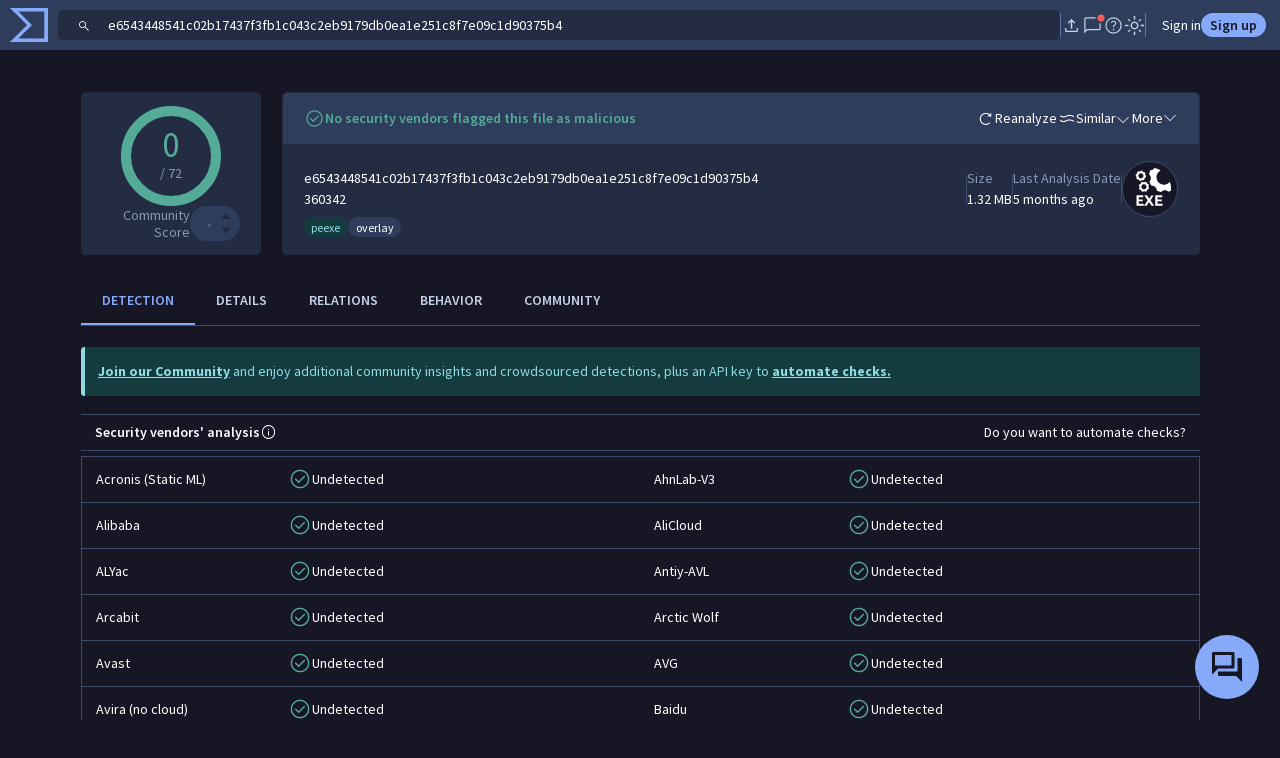

--- FILE ---
content_type: text/html
request_url: https://www.virustotal.com/gui/file/e6543448541c02b17437f3fb1c043c2eb9179db0ea1e251c8f7e09c1d90375b4/detection/f-e6543448541c02b17437f3fb1c043c2eb9179db0ea1e251c8f7e09c1d90375b4-1443951171
body_size: 3133
content:
<!doctype html><html lang="en"><head><script>!function(e,t,a,n,g){e[n]=e[n]||[],e[n].push({"gtm.start":(new Date).getTime(),event:"gtm.js"});var m=t.getElementsByTagName(a)[0],r=t.createElement(a);r.async=!0,r.src="https://www.googletagmanager.com/gtm.js?id=GTM-KFBGZNL",m.parentNode.insertBefore(r,m)}(window,document,"script","dataLayer")</script><script>"virustotal.com"==document.location.host&&(document.location.href=document.location.href.replace("virustotal.com","www.virustotal.com"))</script><meta charset="utf-8"><meta name="generator" content="VirusTotal"><meta name="viewport" content="width=device-width,minimum-scale=1,initial-scale=1,user-scalable=yes"><title>VirusTotal</title><meta name="description" content="VirusTotal"><base href="/gui/"><script>window.VTConfig=JSON.parse('{"apiUrl":"/api-proxy","apiRoute":"ui","firebaseApiKey":"AIzaSyDR56SzuzYSGwbZIkkAg-huTK2r9tGlQuY","firebaseAuthDomain":"virustotalcloud.firebaseapp.com","captchaSiteKey":"6Le-FTYqAAAAAKhTKMsdty7T9sOWkICH4UvIGUzp","matiEnv":"https://advantage.mandiant.com","asmEnv":"https://asm.advantage.mandiant.com","botAgentId":"2166e570-8173-4c94-8270-6d559fed63b0","authPortalUri":"https://auth-autopush.proactive-autopush.virustotal.com","oidcProviderUri":"https://identity-proactive.virustotal.com/realms/master/login-actions/authenticate","allowListedClientIds":["gtidev","gti","oidcflowclient"],"allowListedProactiveHosts":["proactive.virustotal.com","proactive-autopush.virustotal.com","proactive-staging.virustotal.com","proactive-dev.virustotal.com"],"allowListedAuthPortalHosts":["auth.proactive.virustotal.com","auth-autopush.proactive-autopush.virustotal.com","auth-staging.proactive-staging.virustotal.com","auth-dev.proactive-dev.virustotal.com","proactive.virustotal.com","proactive-autopush.virustotal.com","proactive-staging.virustotal.com","proactive-dev.virustotal.com"],"proactiveHostToAuthPortalMap":{"proactive.virustotal.com":"https://auth.proactive.virustotal.com","proactive-autopush.virustotal.com":"https://auth-autopush.proactive-autopush.virustotal.com","proactive-staging.virustotal.com":"https://auth-staging.proactive-staging.virustotal.com","proactive-dev.virustotal.com":"https://auth-dev.proactive-dev.virustotal.com"},"base":"/gui/","errorService":"virustotal-ui-main","consolePrompt":false,"gaKey":"UA-27433547-2","recaptchaV3SiteKey":"6Ldjgd0kAAAAAITm7ipWF7o7kPL_81SaSfdINiOc","buildInfo":{"branch":"heads/master-0-gd7ee8b0","timestamp":"2026-01-16T11:27:27.966Z","wasClean":false},"timestamp":"v1x510x0"}'),document.querySelector("base").href=VTConfig.base;const baseUrl=document.querySelector("base").href;window.VTConfig.rootPath=baseUrl</script><link rel="icon" href="images/favicon.svg"><link rel="manifest" href="manifest.json"><meta name="theme-color" content="#3f51b5"><meta name="mobile-web-app-capable" content="yes"><meta name="application-name" content="VirusTotal"><meta name="apple-mobile-web-app-capable" content="yes"><meta name="apple-mobile-web-app-status-bar-style" content="black-translucent"><meta name="apple-mobile-web-app-title" content="VirusTotal"><link rel="apple-touch-icon" href="images/manifest/icon-48x48.png"><link rel="apple-touch-icon" sizes="72x72" href="images/manifest/icon-72x72.png"><link rel="apple-touch-icon" sizes="96x96" href="images/manifest/icon-96x96.png"><link rel="apple-touch-icon" sizes="144x144" href="images/manifest/icon-144x144.png"><link rel="apple-touch-icon" sizes="192x192" href="images/manifest/icon-192x192.png"><meta name="msapplication-TileImage" content="images/manifest/icon-144x144.png"><meta name="msapplication-TileColor" content="#3f51b5"><meta name="msapplication-tap-highlight" content="no"><meta name="referrer" content="origin"><style custom-style="" css-ponyfill="">:root{--vt-ui-detections-list-body-color:var(--bs-body-color);--vt-ui-key-val-table-property-list-label-color:var(--bs-body-color);--vt-ui-key-val-table-property-list-value-color:var(--bs-body-color);--vt-ui-list-body-color:var(--bs-body-color);--vt-ui-list-link-hover-color:var(--bs-primary);--vt-ui-detections-ratio-body-color:var(--bs-body-color);--vt-ui-comment-color:var(--bs-body-color);--vt-ui-comment-link-color:var(--bs-body-color);--vt-ui-select-color:var(--bs-body-color);--vt-ui-checkbox-label-color:var(--bs-body-color);--vt-ui-expandable-detail-list-color:var(--bs-body-color);--vt-ui-expandable-detail-list-link-hover-color:var(--bs-primary);--vt-ui-simple-expandable-list-font-size:var(--bs-body-font-size);--vt-ui-key-val-table-property-list-font-size:var(--bs-body-font-size);--vt-ui-expandable-entry-font-size:var(--bs-body-font-size);--item-report-font-size-default:var(--bs-body-font-size);--vt-ui-detections-list-font-size:var(--bs-body-font-size);--vt-ui-chips-cursor:var(--intelligence-pivot-cursor);--vt-ui-checkbox-label-color:var(--bs-body-color);--vt-ui-checkbox-unchecked-color:var(--bs-body-color);--vt-ui-checkbox-checked-color:var(--bs-primary);--vt-ui-checkbox-checked-color:var(--bs-primary);--vt-ui-toolbar-icon-size:28px;--skeleton-animation:skeleton-loading 2s ease infinite;--vt-ui-dropdown-content-border:none;--max-page-width:1300px;--vt-ui-dialog-padding:24px;--vt-ui-nav-links-hover-color:var(--bs-primary)}body,html{font-size:14px}.view.drawer{position:fixed;top:0;right:0;z-index:103;height:100%;width:75%;max-width:var(--max-page-width,1300px);overflow-y:scroll;background:var(--bs-body-bg,#161625);box-shadow:0 8px 10px -5px rgba(0,0,0,.2),0 16px 24px 2px rgba(0,0,0,.14),0 6px 30px 5px rgba(0,0,0,.12)}</style><style>body{margin:0;line-height:1.5;background-color:var(--bs-body-bg,#161625);-webkit-font-smoothing:antialiased;-moz-osx-font-smoothing:grayscale;--vt-ui-popover-header-height:20px}#vt-ui-dropdown-backdrop,iron-overlay-backdrop{z-index:101!important}*{-webkit-tap-highlight-color:transparent}</style><style>.captchaContainer{display:none;position:absolute;background:rgba(255,255,255,.7);z-index:10000;width:100%;height:100%;top:0}.captchaContainer>div{margin:100px auto 0}</style><link rel="search" type="application/opensearchdescription+xml" title="Search in VT" href="static/opensearch.xml"><script>performance&&location.href.indexOf("virustotal.com/gui/")<0&&performance.mark("timer-app-start"),window.addEventListener("unhandledrejection",(function(e){console.warn("WARNING: Unhandled promise rejection. Reason: "+e.reason,e),console.log("WARNING: Unhandled promise rejection. Reason: "+e.reason,e)}))</script><link rel="preload" href="main.ab1fc1cb1a22dd0a9fd5.js" as="script"></head><body><noscript><iframe src="https://www.googletagmanager.com/ns.html?id=GTM-KFBGZNL" height="0" width="0" style="display:none;visibility:hidden"></iframe></noscript><vt-ui-shell><div id="joinUsCaptchaContainer" class="captchaContainer"></div><div id="view-container"></div></vt-ui-shell><script src="polyfills/core-js.19980b875da17a01b3cbe56e3bb4022e.js" nomodule=""></script><script src="polyfills/regenerator-runtime.2b97956e0416f86ebda5ed3d4a75a127.js" nomodule=""></script><script>document.location.hash&&(document.location.href=baseUrl+document.location.hash.substr(2)),window.displayTosChangedMessage=!1</script><noscript>Please enable JavaScript to view this website.</noscript><script async="" src="https://www.gstatic.com/dialogflow-console/fast/df-messenger/prod/v1/df-messenger.js"></script><script>!function(){function a(a,e){return new Promise((function(t,o){document.head.appendChild(Object.assign(document.createElement("script"),{src:a,onload:t,onerror:o},e?{type:"module"}:void 0))}))}var e=[];function t(){"noModule"in HTMLScriptElement.prototype?a("./main.ab1fc1cb1a22dd0a9fd5.js"):a("./main.27567bca41347cba8826.js")}"composedPath"in Event.prototype||e.push(a("polyfills/composedPath.551ad64c21200577a3af115dc4f704b8.js",!1)),"attachShadow"in Element.prototype&&"getRootNode"in Element.prototype||e.push(a("polyfills/shady-css.4e9d95156d75a4fc4870c0e310f97de5.js",!1)),"flat"in Array.prototype||e.push(a("polyfills/array-flat.fd53bed292caaa8dab9347759df47e70.js",!1)),"flatMap"in Array.prototype||e.push(a("polyfills/array-flatMap.e866925204d00b54ea6c3a6812c7b5f2.js",!1)),"fetch"in window||e.push(a("polyfills/fetch.9f292b53ba5b57783d407eb5a61aba83.js",!1)),e.length?Promise.all(e).then(t):t()}()</script></body></html>

--- FILE ---
content_type: text/javascript
request_url: https://www.virustotal.com/gui/80725.70cb25c3c8f5d948e724.js
body_size: 5354
content:
"use strict";(self.webpackChunkvt_ui_main=self.webpackChunkvt_ui_main||[]).push([[80725],{35747:(e,t,o)=>{var r=o(77874),i=o(76586),s=o(53654),l=o(74720);function n(e,t){(null==t||t>e.length)&&(t=e.length);for(var o=0,r=Array(t);o<t;o++)r[o]=e[o];return r}function a(e,t,o,r){var i,s=arguments.length,l=s<3?t:null===r?r=Object.getOwnPropertyDescriptor(t,o):r;if("object"==typeof Reflect&&"function"==typeof Reflect.decorate)l=Reflect.decorate(e,t,o,r);else for(var n=e.length-1;n>=0;n--)(i=e[n])&&(l=(s<3?i(l):s>3?i(t,o,l):i(t,o))||l);return s>3&&l&&Object.defineProperty(t,o,l),l}let u=e=>e,p;class d extends r.WF{shouldUpdate(e){return(e.has("filterQuery")||e.has("orderQuery"))&&!this.avoidURLHandling&&this.updateUrl(),super.shouldUpdate(e)}get filterQueryObject(){return this.filterQuery?s.be.parseQuery(this.filterQuery):{}}handleFilterUpdate(e){this.notifyFilterChanged(this.updatedFilterQueryObject(e.detail.filter,e.detail.replace))}handleChangeFilterWithoutReloading(e){this.notifyChangeFilterWithoutReloading(this.updatedFilterQueryObject(e.detail.filter,e.detail.replace))}updatedFilterQueryObject(e,t){return this.sanitizeFilter(function(e){for(var t=1;t<arguments.length;t++){var o=null!=arguments[t]?arguments[t]:{},r=Object.keys(o);"function"==typeof Object.getOwnPropertySymbols&&(r=r.concat(Object.getOwnPropertySymbols(o).filter(function(e){return Object.getOwnPropertyDescriptor(o,e).enumerable}))),r.forEach(function(t){var r;r=o[t],t in e?Object.defineProperty(e,t,{value:r,enumerable:!0,configurable:!0,writable:!0}):e[t]=r})}return e}({},t?{}:this.filterQueryObject,e))}sanitizeFilter(e){return Object.entries(e).reduce((e,t)=>{let o=function(e){if(Array.isArray(e))return e}(t)||function(e,t){var o,r,i=null==e?null:"undefined"!=typeof Symbol&&e[Symbol.iterator]||e["@@iterator"];if(null!=i){var s=[],l=!0,n=!1;try{for(i=i.call(e);!(l=(o=i.next()).done)&&(s.push(o.value),2!==s.length);l=!0);}catch(e){n=!0,r=e}finally{try{l||null==i.return||i.return()}finally{if(n)throw r}}return s}}(t,0)||function(e,t){if(e){if("string"==typeof e)return n(e,2);var o=Object.prototype.toString.call(e).slice(8,-1);if("Object"===o&&e.constructor&&(o=e.constructor.name),"Map"===o||"Set"===o)return Array.from(o);if("Arguments"===o||/^(?:Ui|I)nt(?:8|16|32)(?:Clamped)?Array$/.test(o))return n(e,2)}}(t,0)||function(){throw TypeError("Invalid attempt to destructure non-iterable instance.\\nIn order to be iterable, non-array objects must have a [Symbol.iterator]() method.")}(),r=o[0],i=o[1];return(null==i?void 0:i.length)&&i.some(e=>e)&&(e[r]=(i.includes(" "),i)),e},{})}notifyFilterChanged(e){let t=s.be.toQueryString(e);if(this.filterQuery===t)return;let o=new CustomEvent("filter-change",{detail:{filterQuery:t},bubbles:!0,composed:!0});this.dispatchEvent(o)}notifyChangeFilterWithoutReloading(e){let t=new CustomEvent("filter-change-without-reloading",{detail:{filterQuery:s.be.toQueryString(e)}});this.dispatchEvent(t)}updateUrl(){let e=new URL(document.location.href);this.filterQuery?e.searchParams.set("filter",encodeURIComponent(encodeURIComponent(this.filterQuery))):e.searchParams.delete("filter"),this.orderQuery?e.searchParams.set("order",this.orderQuery):e.searchParams.delete("order"),l.Z8.updateUrl(e.toString())}render(){return(0,r.qy)(p||(p=u`<slot @filter-update="${0}" @filter-update-without-reloading="${0}"></slot>`),this.handleFilterUpdate,this.handleChangeFilterWithoutReloading)}constructor(...e){super(...e),this.filterQuery="",this.orderQuery="",this.avoidURLHandling=!1}}a([(0,i.MZ)({type:String})],d.prototype,"filterQuery",void 0),a([(0,i.MZ)({type:String})],d.prototype,"orderQuery",void 0),a([(0,i.MZ)({type:Boolean})],d.prototype,"avoidURLHandling",void 0),d=a([(0,i.EM)("vt-ui-filter")],d)},42984:(e,t,o)=>{let r;o.r(t),o.d(t,{xmarkCircleFilledIcon:()=>a});var i=o(77874),s=o(18343),l=o(28992),n=o.n(l);let a=(0,i.JW)(r||(r=(e=>e)`${0}`),(0,s.T)(n()));t.default=a},69584:(e,t,o)=>{var r=o(84064),i=o(21598),s=o(77874),l=o(76586),n=o(64952),a=o(7285),u=o(57201),p=o(52853),d=o(28619),c=o(98367);function h(e,t,o,r){var i,s=arguments.length,l=s<3?t:null===r?r=Object.getOwnPropertyDescriptor(t,o):r;if("object"==typeof Reflect&&"function"==typeof Reflect.decorate)l=Reflect.decorate(e,t,o,r);else for(var n=e.length-1;n>=0;n--)(i=e[n])&&(l=(s<3?i(l):s>3?i(t,o,l):i(t,o))||l);return s>3&&l&&Object.defineProperty(t,o,l),l}let m=e=>e,y,v,f,b,I,g,w;class A extends a.C{static get styles(){return[(0,s.iz)(p.A),(0,s.iz)(c.A)]}computeAutocompletePlaceholder(e,t,o){return e&&e.length<70&&(0,d.n1)(e,t,o,this.caseSensitive)||""}get thereAreSearchTerms(){return this.autoCompleteItems.filter(e=>!!e.term.trim()).length>0}updated(e){if(super.updated(e),e.has("query")){this.dispatchEvent(new CustomEvent("query-changed",{bubbles:!0,composed:!0,detail:this.query})),this.queryChanged();let e=this.querySelector("#lightDomInput"),t=document.createElement("input");t.id="lightDomInput",t.hidden=!0,t.name=this.name,t.value=this.query,e?this.replaceChild(t,e):this.appendChild(t)}}queryChanged(){var e,t,o;(null==(e=u.NU.currentUser)?void 0:e.vtiAccess)&&(this.query?this.filterSuggestions(this.query):this.autoCompleteItems=(null==(o=this.autocomplete)||null==(t=o.data)?void 0:t.initialSuggestions)||[])}filterSuggestions(e){var t;this.selectedAutocompleteItemIndex=void 0,this.autoCompleteItems=(null==(t=this.autocomplete)?void 0:t.filterSuggestions(e,!this.caseSensitive))||[],e&&this.autoCompleteItems.length||this.closeAutocompleteDropdown()}search(){this.dispatchEvent(new CustomEvent("submitted-query",{bubbles:!0,composed:!0,detail:{query:this.query}}))}inputClicked(e){if(!this.query||!this.query.trim().length){var t,o;this.autoCompleteItems=(null==(o=this.autocomplete)||null==(t=o.data)?void 0:t.initialSuggestions)||[]}this.openAutocompleteDropdown()}focusHandler(e){this.inputFocused=!0}openAutocompleteDropdown(){!this.autocompleteDropdownOpened&&this.autoCompleteItems.length&&(this.autocompleteDropdownOpened=!0)}selectNextAutoCompleteItem(){void 0===this.selectedAutocompleteItemIndex?this.selectedAutocompleteItemIndex=0:this.selectedAutocompleteItemIndex<this.autoCompleteItems.length-1?this.selectedAutocompleteItemIndex++:this.selectedAutocompleteItemIndex=void 0,this.scrollToSelectedAutocompleteItem(),this.query||this.updateInputValueOnKeyNavigation()}scrollToSelectedAutocompleteItem(){if(!this.autocompleteDropdownOpened||!this.selectedAutocompleteItemIndex||!this.autocompleteItemDivs)return;let e=this.autocompleteItemDivs[this.selectedAutocompleteItemIndex];e&&e.scrollIntoView({behavior:"smooth",block:"nearest",inline:"nearest"})}inputBlurred(e){if(this.inputFocused=!1,e.relatedTarget instanceof HTMLAnchorElement)return void this.focus();this.closeAutocompleteDropdown()}closeAutocompleteDropdown(){this.autocompleteDropdownOpened=!1}selectPreviousAutoCompleteItem(){void 0===this.selectedAutocompleteItemIndex?this.selectedAutocompleteItemIndex=this.autoCompleteItems.length-1:this.selectedAutocompleteItemIndex>0?this.selectedAutocompleteItemIndex--:this.selectedAutocompleteItemIndex=void 0,this.scrollToSelectedAutocompleteItem(),this.query||this.updateInputValueOnKeyNavigation()}updateInputValueOnKeyNavigation(){this.searchInput.value=(0,d.n1)(this.query,this.autoCompleteItems,this.selectedAutocompleteItemIndex,this.caseSensitive)}canWeSubmitOnEnter(){return this.submitOnEnter&&this.parentNode}inputKeyDown(e){var t;"Escape"===e.key?(this.selectedAutocompleteItemIndex=void 0,this.autocompleteDropdownOpened&&(r.h4.collector.collect(i.JU.AUTOCOMPLETE,i._B.AUTOCOMPLETE_DISCARD_SUGGESTIONS,this.query),this.closeAutocompleteDropdown())):"ArrowDown"===e.key?(this.openAutocompleteDropdown(),this.autocompleteDropdownOpened&&(this.selectNextAutoCompleteItem(),e.preventDefault(),r.h4.collector.collect(i.JU.AUTOCOMPLETE,i._B.AUTOCOMPLETE_MENU_NAVIGATION,this.query))):"ArrowUp"===e.key?(this.openAutocompleteDropdown(),this.autocompleteDropdownOpened&&(this.selectPreviousAutoCompleteItem(),e.preventDefault(),r.h4.collector.collect(i.JU.AUTOCOMPLETE,i._B.AUTOCOMPLETE_MENU_NAVIGATION,this.query))):"Enter"===e.key?(e.preventDefault(),this.includeSelectedItemInQuery(),this.search(),this.canWeSubmitOnEnter()&&this.parentNode.dispatchEvent(new CustomEvent("submit-autocomplete",{composed:!0,bubbles:!0,cancelable:!0,detail:this.query}))):"Tab"===e.key?(e.preventDefault(),this.includeSelectedItemInQuery()):"ArrowRight"===e.key&&this.query.length===(null==(t=this.searchInput)?void 0:t.selectionStart)&&this.includeSelectedItemInQuery()}includeSelectedItemInQuery(){var e;let t=arguments.length>0&&void 0!==arguments[0]&&arguments[0];this.autoCompleteItems.length&&((null==(e=this.searchInput)?void 0:e.value)||t)&&(this.query=(0,d.n1)(this.query,this.autoCompleteItems,this.selectedAutocompleteItemIndex,this.caseSensitive),r.h4.collector.collect(i.JU.AUTOCOMPLETE,i._B.AUTOCOMPLETE_INCLUDE_SUGGESTION,this.query),setTimeout(()=>{var e;null==(e=this.searchInput)||e.focus()},0))}inputHandler(){var e;this.query=(null==(e=this.searchInput)?void 0:e.value)||"",this.openAutocompleteDropdown()}formatSuggestionTerm(e){let t=e.user_query?this.query:(0,d.st)(this.query);return(0,s.qy)(y||(y=m` <span class="text-body">${0}</span><span class="text-body-tertiary">${0}</span> `),e.term.substring(0,t.length),e.term.substring(t.length))}render(){var e;return(0,s.qy)(w||(w=m` <div class="input-placeholder-wrapper position-relative"> <input type="text" id="searchInput" name="${0}" class="form-control bg-transparent position-relative z-2" placeholder="${0}" @enter-pressed="${0}" @click="${0}" @focus="${0}" @blur="${0}" @keydown="${0}" @input="${0}" .value="${0}" ?disabled="${0}" ?advanced="${0}" autocomplete="off" spellcheck="false" autofocus> <input id="placeholderInput" type="text" value="${0}" class="form-control position-absolute top-0 bg-body text-body-tertiary pe-4 z-1"> ${0} </div> `),this.name,this.placeholder||"",this.search,this.inputClicked,this.focusHandler,this.inputBlurred,this.inputKeyDown,this.inputHandler,void 0!==this.selectedAutocompleteItemIndex&&this.computeAutocompletePlaceholder(this.query,this.autoCompleteItems,this.selectedAutocompleteItemIndex)||this.query,this.disabled,null==(e=u.NU.currentUser)?void 0:e.vtiAccess,this.inputFocused&&this.computeAutocompletePlaceholder(this.query,this.autoCompleteItems,this.selectedAutocompleteItemIndex)||"",this.thereAreSearchTerms?(0,s.qy)(g||(g=m` <div class="dropdown-menu w-100 ${0}" id="suggestionList"> ${0} ${0} </div>`),(0,n.H)({"d-none":!this.autocompleteDropdownOpened,"d-block":this.autocompleteDropdownOpened}),this.autoCompleteItems.map((e,t)=>(0,s.qy)(b||(b=m` <div class="dropdown-item hstack ${0}" @mousedown="${0}"> <div class="query ellipsis"> ${0} </div> <div class="comment ms-auto hstack gap-2"> ${0} ${0} </div> </div> `),(0,n.H)({active:t==this.selectedAutocompleteItemIndex}),()=>{this.selectedAutocompleteItemIndex=t,this.includeSelectedItemInQuery(!0),requestAnimationFrame(()=>this.focus())},this.formatSuggestionTerm(e),e.brief_doc?(0,s.qy)(v||(v=m` <span>${0}</span> `),e.brief_doc):"",e.doc_link?(0,s.qy)(f||(f=m` <a class="link-primary" href="${0}" target="_blank" @mousedown="${0}">Docs</a> `),e.doc_link,e=>{e.stopPropagation()}):"")),this.isFooterDeclared()?(0,s.qy)(I||(I=m` <div class="footer text-center py-2 bg-light"> <slot name="footer"></slot> </div>`)):s.s6):s.s6)}isFooterDeclared(){let e=!1;return this.childNodes.forEach(t=>{"footer"==t.getAttribute("slot")&&(e=!0)}),e}constructor(...e){super(...e),this.disabled=!1,this.name="autocomplete-input",this.caseSensitive=!1,this.autoCompleteItems=[],this.query="",this.inputFocused=!1,this.autocompleteDropdownOpened=!1,this.submitOnEnter=!1}}h([(0,l.MZ)({type:Boolean})],A.prototype,"disabled",void 0),h([(0,l.MZ)({type:Object})],A.prototype,"autocomplete",void 0),h([(0,l.MZ)()],A.prototype,"name",void 0),h([(0,l.MZ)({type:String})],A.prototype,"placeholder",void 0),h([(0,l.MZ)()],A.prototype,"caseSensitive",void 0),h([(0,l.wk)()],A.prototype,"autoCompleteItems",void 0),h([(0,l.wk)()],A.prototype,"query",void 0),h([(0,l.wk)()],A.prototype,"inputFocused",void 0),h([(0,l.wk)()],A.prototype,"selectedAutocompleteItemIndex",void 0),h([(0,l.wk)()],A.prototype,"autocompleteDropdownOpened",void 0),h([(0,l.P)("#searchInput")],A.prototype,"searchInput",void 0),h([(0,l.YG)(".dropdown-menu > .dropdown-item")],A.prototype,"autocompleteItemDivs",void 0),h([(0,l.MZ)()],A.prototype,"submitOnEnter",void 0),h([(0,l.MZ)()],A.prototype,"customFilter",void 0),h([(0,l.EM)("vt-autocomplete-input")],A)},74291:(e,t,o)=>{o.d(t,{_:()=>f});var r=o(77874),i=o(76586),s=o(64952);o(69584);var l=o(42984),n=o(53654),a=o(52853),u=o(84940);function p(e,t,o,r){var i,s=arguments.length,l=s<3?t:null===r?r=Object.getOwnPropertyDescriptor(t,o):r;if("object"==typeof Reflect&&"function"==typeof Reflect.decorate)l=Reflect.decorate(e,t,o,r);else for(var n=e.length-1;n>=0;n--)(i=e[n])&&(l=(s<3?i(l):s>3?i(t,o,l):i(t,o))||l);return s>3&&l&&Object.defineProperty(t,o,l),l}let d=e=>e,c,h,m,y,v;function f(e){let t=arguments.length>1&&void 0!==arguments[1]&&arguments[1];return new CustomEvent("filter-update",{detail:{filter:e,replace:t},bubbles:!0,composed:!0,cancelable:!0})}class b extends r.WF{static get styles(){return[(0,r.iz)(a.A),(0,r.iz)(u.A)]}updated(){var e;this.showToolbar=!!(null==(e=this.vtUiListItems)?void 0:e.length)}dispatchFilterUpdate(e){let t=f(e,!0);this.dispatchEvent(t)}handleQueryFilterChange(e){let t=e.currentTarget;this.dispatchFilterUpdate(n.be.parseQuery(t.value))}autocompleteSubmitted(e){e.preventDefault(),e.stopPropagation();let t=e.detail,o=n.be.parseQuery(t);this.dispatchFilterUpdate(o)}renderAutocomplete(){return(0,r.qy)(c||(c=d` <form class="w-100" @submit-autocomplete="${0}" id="filter-form"> <vt-autocomplete-input class="w-100" aria-describedby="queryInput" placeholder="${0}" .name="${0}" .autocomplete="${0}" .query="${0}" .submitOnEnter="${0}" .disabled="${0}"></vt-autocomplete-input> </form>`),e=>this.autocompleteSubmitted(e),this.placeholder,"inputQuery",this.autocomplete,this.currentFilterQuery,!0,this.disabled)}renderInput(){return(0,r.qy)(h||(h=d` <input type="text" class="form-control" name="query" .value="${0}" placeholder="${0}" @change="${0}" .disabled="${0}">`),this.currentFilterQuery,this.placeholder,this.handleQueryFilterChange,this.disabled)}handleResetFilter(){if(this.disabled)return;let e=new CustomEvent("filter-reset",{bubbles:!0,composed:!0,cancelable:!0});this.dispatchEvent(e)}render(){return(0,r.qy)(v||(v=d`<div class="vstack gap-3"> ${0} <div class="hstack gap-2 flex-wrap ${0}"> <slot></slot> </div> ${0} </div>`),this.hideInput?r.s6:(0,r.qy)(m||(m=d`<div class="form-group hstack gap-4"> <slot name="pre-input"></slot> <div class="input-group"> ${0} </div> </div>`),this.autocomplete?this.renderAutocomplete():this.renderInput()),(0,s.H)({"d-none":!this.showToolbar}),this.showReset?(0,r.qy)(y||(y=d` <div> <a role="button" class="${0} hstack d-inline-flex fw-bold" @click="${0}"> <span class="hstack me-2 fs-6"> ${0}</span> ${0} </a> </div>`),this.disabled?"text-muted":"text-primary",this.handleResetFilter,l.xmarkCircleFilledIcon,this.resetText):r.s6)}constructor(...e){super(...e),this.currentFilterQuery="",this.hideInput=!1,this.placeholder="Search by name, owner, description or tags",this.disabled=!1,this.showReset=!1,this.resetText="Clear current search query, filters, and sorts",this.showToolbar=!1}}p([(0,i.MZ)({type:String})],b.prototype,"currentFilterQuery",void 0),p([(0,i.MZ)()],b.prototype,"hideInput",void 0),p([(0,i.MZ)({type:String})],b.prototype,"placeholder",void 0),p([(0,i.MZ)({type:Boolean})],b.prototype,"disabled",void 0),p([(0,i.MZ)({type:Object})],b.prototype,"searchModifiers",void 0),p([(0,i.MZ)({type:Boolean})],b.prototype,"showReset",void 0),p([(0,i.MZ)({type:String})],b.prototype,"resetText",void 0),p([(0,i.MZ)({type:Object})],b.prototype,"autocomplete",void 0),p([(0,i.wk)()],b.prototype,"showToolbar",void 0),p([(0,i.gZ)()],b.prototype,"vtUiListItems",void 0),p([(0,i.EM)("vt-ui-filter-menu")],b)},84940:(e,t,o)=>{var r=o(33181),i=o.n(r),s=o(55854),l=o.n(s)()(i());l.push([e.id,"",""]),t.A=l},98367:(e,t,o)=>{var r=o(33181),i=o.n(r),s=o(55854),l=o.n(s)()(i());l.push([e.id,":host{display:block}.input-placeholder-wrapper #searchInput{visibility:var(--vt-x)}.input-placeholder-wrapper #placeholderInput,.input-placeholder-wrapper #searchInput{border-width:var(--vt-ui-search-bar-input-border,var(--bs-border-width))}.input-placeholder-wrapper #placeholderInput[advanced],.input-placeholder-wrapper #searchInput[advanced]{padding-right:80px}.input-placeholder-wrapper .right-wrapper .input-icon{font-size:18px}#searchBarInputDropdown #easySearchForm{max-height:400px}#suggestionList{max-height:50vh;overflow-y:auto}",""]),t.A=l}}]);
//# sourceMappingURL=80725.70cb25c3c8f5d948e724.js.map